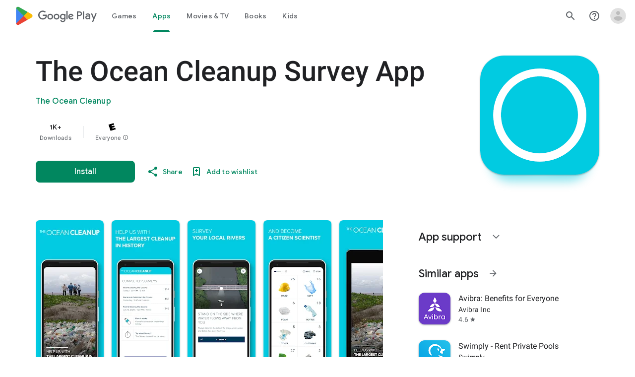

--- FILE ---
content_type: text/plain; charset=utf-8
request_url: https://play.google.com/play/log?format=json&authuser&proto_v2=true
body_size: -435
content:
["900000","1768868473666"]